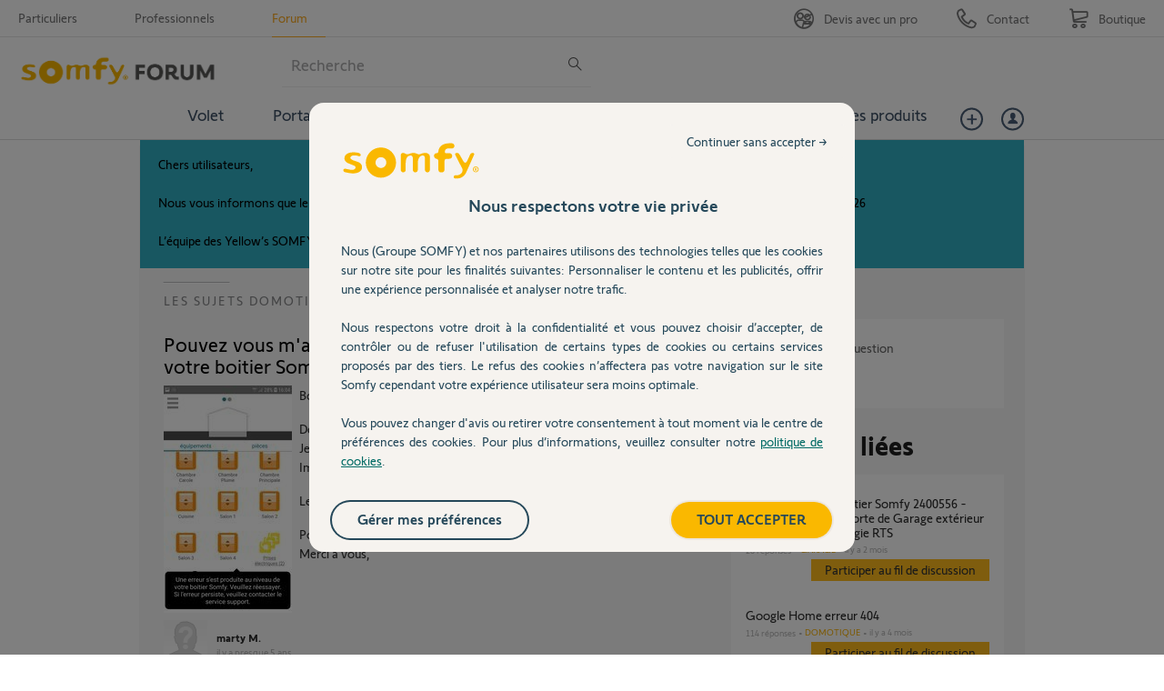

--- FILE ---
content_type: text/html; charset=utf-8
request_url: https://accounts.google.com/o/oauth2/postmessageRelay?parent=https%3A%2F%2Fforum.somfy.fr&jsh=m%3B%2F_%2Fscs%2Fabc-static%2F_%2Fjs%2Fk%3Dgapi.lb.en.OE6tiwO4KJo.O%2Fd%3D1%2Frs%3DAHpOoo_Itz6IAL6GO-n8kgAepm47TBsg1Q%2Fm%3D__features__
body_size: 162
content:
<!DOCTYPE html><html><head><title></title><meta http-equiv="content-type" content="text/html; charset=utf-8"><meta http-equiv="X-UA-Compatible" content="IE=edge"><meta name="viewport" content="width=device-width, initial-scale=1, minimum-scale=1, maximum-scale=1, user-scalable=0"><script src='https://ssl.gstatic.com/accounts/o/2580342461-postmessagerelay.js' nonce="IzcVamHwQMfUpYX_fsJNsg"></script></head><body><script type="text/javascript" src="https://apis.google.com/js/rpc:shindig_random.js?onload=init" nonce="IzcVamHwQMfUpYX_fsJNsg"></script></body></html>